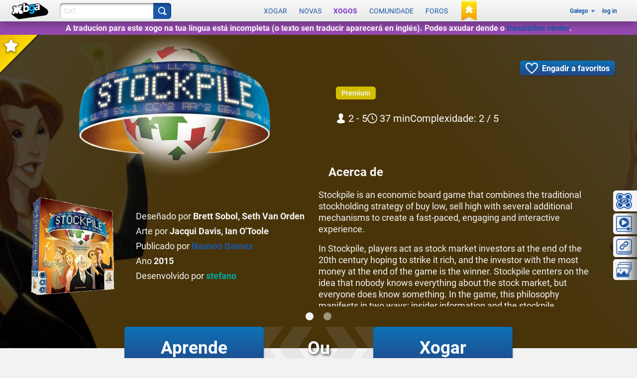

--- FILE ---
content_type: application/javascript
request_url: https://x.boardgamearena.net/data/themereleases/260115-1004/js/centrifuge.js
body_size: 14709
content:
"use strict";(()=>{var ie=Object.create;var W=Object.defineProperty;var se=Object.getOwnPropertyDescriptor;var re=Object.getOwnPropertyNames;var oe=Object.getPrototypeOf,ae=Object.prototype.hasOwnProperty;var ce=(o,s)=>()=>(s||o((s={exports:{}}).exports,s),s.exports);var ue=(o,s,e,t)=>{if(s&&typeof s=="object"||typeof s=="function")for(let n of re(s))!ae.call(o,n)&&n!==e&&W(o,n,{get:()=>s[n],enumerable:!(t=se(s,n))||t.enumerable});return o};var q=(o,s,e)=>(e=o!=null?ie(oe(o)):{},ue(s||!o||!o.__esModule?W(e,"default",{value:o,enumerable:!0}):e,o));var z=ce((xe,M)=>{"use strict";var S=typeof Reflect=="object"?Reflect:null,J=S&&typeof S.apply=="function"?S.apply:function(s,e,t){return Function.prototype.apply.call(s,e,t)},P;S&&typeof S.ownKeys=="function"?P=S.ownKeys:Object.getOwnPropertySymbols?P=function(s){return Object.getOwnPropertyNames(s).concat(Object.getOwnPropertySymbols(s))}:P=function(s){return Object.getOwnPropertyNames(s)};function le(o){console&&console.warn&&console.warn(o)}var F=Number.isNaN||function(s){return s!==s};function l(){l.init.call(this)}M.exports=l;M.exports.once=de;l.EventEmitter=l;l.prototype._events=void 0;l.prototype._eventsCount=0;l.prototype._maxListeners=void 0;var H=10;function k(o){if(typeof o!="function")throw new TypeError('The "listener" argument must be of type Function. Received type '+typeof o)}Object.defineProperty(l,"defaultMaxListeners",{enumerable:!0,get:function(){return H},set:function(o){if(typeof o!="number"||o<0||F(o))throw new RangeError('The value of "defaultMaxListeners" is out of range. It must be a non-negative number. Received '+o+".");H=o}});l.init=function(){(this._events===void 0||this._events===Object.getPrototypeOf(this)._events)&&(this._events=Object.create(null),this._eventsCount=0),this._maxListeners=this._maxListeners||void 0};l.prototype.setMaxListeners=function(s){if(typeof s!="number"||s<0||F(s))throw new RangeError('The value of "n" is out of range. It must be a non-negative number. Received '+s+".");return this._maxListeners=s,this};function B(o){return o._maxListeners===void 0?l.defaultMaxListeners:o._maxListeners}l.prototype.getMaxListeners=function(){return B(this)};l.prototype.emit=function(s){for(var e=[],t=1;t<arguments.length;t++)e.push(arguments[t]);var n=s==="error",i=this._events;if(i!==void 0)n=n&&i.error===void 0;else if(!n)return!1;if(n){var r;if(e.length>0&&(r=e[0]),r instanceof Error)throw r;var a=new Error("Unhandled error."+(r?" ("+r.message+")":""));throw a.context=r,a}var c=i[s];if(c===void 0)return!1;if(typeof c=="function")J(c,this,e);else for(var h=c.length,m=X(c,h),t=0;t<h;++t)J(m[t],this,e);return!0};function K(o,s,e,t){var n,i,r;if(k(e),i=o._events,i===void 0?(i=o._events=Object.create(null),o._eventsCount=0):(i.newListener!==void 0&&(o.emit("newListener",s,e.listener?e.listener:e),i=o._events),r=i[s]),r===void 0)r=i[s]=e,++o._eventsCount;else if(typeof r=="function"?r=i[s]=t?[e,r]:[r,e]:t?r.unshift(e):r.push(e),n=B(o),n>0&&r.length>n&&!r.warned){r.warned=!0;var a=new Error("Possible EventEmitter memory leak detected. "+r.length+" "+String(s)+" listeners added. Use emitter.setMaxListeners() to increase limit");a.name="MaxListenersExceededWarning",a.emitter=o,a.type=s,a.count=r.length,le(a)}return o}l.prototype.addListener=function(s,e){return K(this,s,e,!1)};l.prototype.on=l.prototype.addListener;l.prototype.prependListener=function(s,e){return K(this,s,e,!0)};function he(){if(!this.fired)return this.target.removeListener(this.type,this.wrapFn),this.fired=!0,arguments.length===0?this.listener.call(this.target):this.listener.apply(this.target,arguments)}function G(o,s,e){var t={fired:!1,wrapFn:void 0,target:o,type:s,listener:e},n=he.bind(t);return n.listener=e,t.wrapFn=n,n}l.prototype.once=function(s,e){return k(e),this.on(s,G(this,s,e)),this};l.prototype.prependOnceListener=function(s,e){return k(e),this.prependListener(s,G(this,s,e)),this};l.prototype.removeListener=function(s,e){var t,n,i,r,a;if(k(e),n=this._events,n===void 0)return this;if(t=n[s],t===void 0)return this;if(t===e||t.listener===e)--this._eventsCount===0?this._events=Object.create(null):(delete n[s],n.removeListener&&this.emit("removeListener",s,t.listener||e));else if(typeof t!="function"){for(i=-1,r=t.length-1;r>=0;r--)if(t[r]===e||t[r].listener===e){a=t[r].listener,i=r;break}if(i<0)return this;i===0?t.shift():fe(t,i),t.length===1&&(n[s]=t[0]),n.removeListener!==void 0&&this.emit("removeListener",s,a||e)}return this};l.prototype.off=l.prototype.removeListener;l.prototype.removeAllListeners=function(s){var e,t,n;if(t=this._events,t===void 0)return this;if(t.removeListener===void 0)return arguments.length===0?(this._events=Object.create(null),this._eventsCount=0):t[s]!==void 0&&(--this._eventsCount===0?this._events=Object.create(null):delete t[s]),this;if(arguments.length===0){var i=Object.keys(t),r;for(n=0;n<i.length;++n)r=i[n],r!=="removeListener"&&this.removeAllListeners(r);return this.removeAllListeners("removeListener"),this._events=Object.create(null),this._eventsCount=0,this}if(e=t[s],typeof e=="function")this.removeListener(s,e);else if(e!==void 0)for(n=e.length-1;n>=0;n--)this.removeListener(s,e[n]);return this};function Q(o,s,e){var t=o._events;if(t===void 0)return[];var n=t[s];return n===void 0?[]:typeof n=="function"?e?[n.listener||n]:[n]:e?pe(n):X(n,n.length)}l.prototype.listeners=function(s){return Q(this,s,!0)};l.prototype.rawListeners=function(s){return Q(this,s,!1)};l.listenerCount=function(o,s){return typeof o.listenerCount=="function"?o.listenerCount(s):V.call(o,s)};l.prototype.listenerCount=V;function V(o){var s=this._events;if(s!==void 0){var e=s[o];if(typeof e=="function")return 1;if(e!==void 0)return e.length}return 0}l.prototype.eventNames=function(){return this._eventsCount>0?P(this._events):[]};function X(o,s){for(var e=new Array(s),t=0;t<s;++t)e[t]=o[t];return e}function fe(o,s){for(;s+1<o.length;s++)o[s]=o[s+1];o.pop()}function pe(o){for(var s=new Array(o.length),e=0;e<s.length;++e)s[e]=o[e].listener||o[e];return s}function de(o,s){return new Promise(function(e,t){function n(r){o.removeListener(s,i),t(r)}function i(){typeof o.removeListener=="function"&&o.removeListener("error",n),e([].slice.call(arguments))}Y(o,s,i,{once:!0}),s!=="error"&&_e(o,n,{once:!0})})}function _e(o,s,e){typeof o.on=="function"&&Y(o,"error",s,e)}function Y(o,s,e,t){if(typeof o.on=="function")t.once?o.once(s,e):o.on(s,e);else if(typeof o.addEventListener=="function")o.addEventListener(s,function n(i){t.once&&o.removeEventListener(s,n),e(i)});else throw new TypeError('The "emitter" argument must be of type EventEmitter. Received type '+typeof o)}});var te=q(z());var R=(t=>(t.Disconnected="disconnected",t.Connecting="connecting",t.Connected="connected",t))(R||{}),O=(t=>(t.Unsubscribed="unsubscribed",t.Subscribing="subscribing",t.Subscribed="subscribed",t))(O||{});function Z(o,s){return o.lastIndexOf(s,0)===0}function N(o){return o==null?!1:typeof o=="function"}function $(o,s){if(globalThis.console){let e=globalThis.console[o];N(e)&&e.apply(globalThis.console,s)}}function be(o,s){return Math.floor(Math.random()*(s-o+1)+o)}function x(o,s,e){o>31&&(o=31);let t=be(0,Math.min(e,s*Math.pow(2,o)));return Math.min(e,s+t)}function ee(o){return"error"in o&&o.error!==null}function T(o){return Math.min(o*1e3,2147483647)}var L=class extends te.default{constructor(e,t,n){super();this._resubscribeTimeout=null;this._refreshTimeout=null;this.channel=t,this.state="unsubscribed",this._centrifuge=e,this._token="",this._getToken=null,this._data=null,this._getData=null,this._recover=!1,this._offset=null,this._epoch=null,this._recoverable=!1,this._positioned=!1,this._joinLeave=!1,this._minResubscribeDelay=500,this._maxResubscribeDelay=2e4,this._resubscribeTimeout=null,this._resubscribeAttempts=0,this._promises={},this._promiseId=0,this._inflight=!1,this._refreshTimeout=null,this._setOptions(n),this._centrifuge._debugEnabled?(this.on("state",i=>{this._centrifuge._debug("subscription state",t,i.oldState,"->",i.newState)}),this.on("error",i=>{this._centrifuge._debug("subscription error",t,i)})):this.on("error",function(){Function.prototype()})}ready(e){return this.state==="unsubscribed"?Promise.reject({code:7,message:this.state}):this.state==="subscribed"?Promise.resolve():new Promise((t,n)=>{let i={resolve:t,reject:n};e&&(i.timeout=setTimeout(function(){n({code:1,message:"timeout"})},e)),this._promises[this._nextPromiseId()]=i})}subscribe(){this._isSubscribed()||(this._resubscribeAttempts=0,this._setSubscribing(0,"subscribe called"))}unsubscribe(){this._setUnsubscribed(0,"unsubscribe called",!0)}publish(e){let t=this;return this._methodCall().then(function(){return t._centrifuge.publish(t.channel,e)})}presence(){let e=this;return this._methodCall().then(function(){return e._centrifuge.presence(e.channel)})}presenceStats(){let e=this;return this._methodCall().then(function(){return e._centrifuge.presenceStats(e.channel)})}history(e){let t=this;return this._methodCall().then(function(){return t._centrifuge.history(t.channel,e)})}_methodCall(){return this._isSubscribed()?Promise.resolve():this._isUnsubscribed()?Promise.reject({code:7,message:this.state}):new Promise((e,t)=>{let n=setTimeout(function(){t({code:1,message:"timeout"})},this._centrifuge._config.timeout);this._promises[this._nextPromiseId()]={timeout:n,resolve:e,reject:t}})}_nextPromiseId(){return++this._promiseId}_needRecover(){return this._recover===!0}_isUnsubscribed(){return this.state==="unsubscribed"}_isSubscribing(){return this.state==="subscribing"}_isSubscribed(){return this.state==="subscribed"}_setState(e){if(this.state!==e){let t=this.state;return this.state=e,this.emit("state",{newState:e,oldState:t,channel:this.channel}),!0}return!1}_usesToken(){return this._token!==""||this._getToken!==null}_clearSubscribingState(){this._resubscribeAttempts=0,this._clearResubscribeTimeout()}_clearSubscribedState(){this._clearRefreshTimeout()}_setSubscribed(e){if(!this._isSubscribing())return;this._clearSubscribingState(),e.recoverable&&(this._recover=!0,this._offset=e.offset||0,this._epoch=e.epoch||""),this._setState("subscribed");let t=this._centrifuge._getSubscribeContext(this.channel,e);this.emit("subscribed",t),this._resolvePromises();let n=e.publications;if(n&&n.length>0)for(let i in n)n.hasOwnProperty(i)&&this._handlePublication(n[i]);e.expires===!0&&(this._refreshTimeout=setTimeout(()=>this._refresh(),T(e.ttl)))}_setSubscribing(e,t){this._isSubscribing()||(this._isSubscribed()&&this._clearSubscribedState(),this._setState("subscribing")&&this.emit("subscribing",{channel:this.channel,code:e,reason:t}),this._subscribe(!1,!1))}_subscribe(e,t){if(this._centrifuge._debug("subscribing on",this.channel),this._centrifuge.state!=="connected"&&!e)return this._centrifuge._debug("delay subscribe on",this.channel,"till connected"),null;let n=this,i={channel:n.channel};return!this._usesToken()||this._token?n._getData?(n._getData(i).then(function(r){n._isSubscribing()&&(n._data=r,n._sendSubscribe(n._token,!1))}),null):n._sendSubscribe(n._token,t):(e||this._getSubscriptionToken().then(function(r){if(n._isSubscribing()){if(!r){n._failUnauthorized();return}n._token=r,n._getData?n._getData(i).then(function(a){n._isSubscribing()&&(n._data=a,n._sendSubscribe(r,!1))}):n._sendSubscribe(r,!1)}}).catch(function(r){if(n._isSubscribing()){if(r instanceof b){n._failUnauthorized();return}n.emit("error",{type:"subscribeToken",channel:n.channel,error:{code:8,message:r!==void 0?r.toString():""}}),n._scheduleResubscribe()}}),null)}_sendSubscribe(e,t){let i={channel:this.channel};if(e&&(i.token=e),this._data&&(i.data=this._data),this._positioned&&(i.positioned=!0),this._recoverable&&(i.recoverable=!0),this._joinLeave&&(i.join_leave=!0),this._needRecover()){i.recover=!0;let a=this._getOffset();a&&(i.offset=a);let c=this._getEpoch();c&&(i.epoch=c)}let r={subscribe:i};return this._inflight=!0,this._centrifuge._call(r,t).then(a=>{this._inflight=!1;let c=a.reply.subscribe;this._handleSubscribeResponse(c),a.next&&a.next()},a=>{this._inflight=!1,this._handleSubscribeError(a.error),a.next&&a.next()}),r}_handleSubscribeError(e){if(this._isSubscribing()){if(e.code===1){this._centrifuge._disconnect(3,"subscribe timeout",!0);return}this._subscribeError(e)}}_handleSubscribeResponse(e){this._isSubscribing()&&this._setSubscribed(e)}_setUnsubscribed(e,t,n){this._isUnsubscribed()||(this._isSubscribed()&&(n&&this._centrifuge._unsubscribe(this),this._clearSubscribedState()),this._isSubscribing()&&(this._inflight&&n&&this._centrifuge._unsubscribe(this),this._clearSubscribingState()),this._setState("unsubscribed")&&this.emit("unsubscribed",{channel:this.channel,code:e,reason:t}),this._rejectPromises({code:7,message:this.state}))}_handlePublication(e){let t=this._centrifuge._getPublicationContext(this.channel,e);this.emit("publication",t),e.offset&&(this._offset=e.offset)}_handleJoin(e){let t=this._centrifuge._getJoinLeaveContext(e.info);this.emit("join",{channel:this.channel,info:t})}_handleLeave(e){let t=this._centrifuge._getJoinLeaveContext(e.info);this.emit("leave",{channel:this.channel,info:t})}_resolvePromises(){for(let e in this._promises)this._promises[e].timeout&&clearTimeout(this._promises[e].timeout),this._promises[e].resolve(),delete this._promises[e]}_rejectPromises(e){for(let t in this._promises)this._promises[t].timeout&&clearTimeout(this._promises[t].timeout),this._promises[t].reject(e),delete this._promises[t]}_scheduleResubscribe(){let e=this,t=this._getResubscribeDelay();this._resubscribeTimeout=setTimeout(function(){e._isSubscribing()&&e._subscribe(!1,!1)},t)}_subscribeError(e){if(this._isSubscribing())if(e.code<100||e.code===109||e.temporary===!0){e.code===109&&(this._token="");let t={channel:this.channel,type:"subscribe",error:e};this._centrifuge.state==="connected"&&this.emit("error",t),this._scheduleResubscribe()}else this._setUnsubscribed(e.code,e.message,!1)}_getResubscribeDelay(){let e=x(this._resubscribeAttempts,this._minResubscribeDelay,this._maxResubscribeDelay);return this._resubscribeAttempts++,e}_setOptions(e){e&&(e.since&&(this._offset=e.since.offset,this._epoch=e.since.epoch,this._recover=!0),e.data&&(this._data=e.data),e.getData&&(this._getData=e.getData),e.minResubscribeDelay!==void 0&&(this._minResubscribeDelay=e.minResubscribeDelay),e.maxResubscribeDelay!==void 0&&(this._maxResubscribeDelay=e.maxResubscribeDelay),e.token&&(this._token=e.token),e.getToken&&(this._getToken=e.getToken),e.positioned===!0&&(this._positioned=!0),e.recoverable===!0&&(this._recoverable=!0),e.joinLeave===!0&&(this._joinLeave=!0))}_getOffset(){let e=this._offset;return e!==null?e:0}_getEpoch(){let e=this._epoch;return e!==null?e:""}_clearRefreshTimeout(){this._refreshTimeout!==null&&(clearTimeout(this._refreshTimeout),this._refreshTimeout=null)}_clearResubscribeTimeout(){this._resubscribeTimeout!==null&&(clearTimeout(this._resubscribeTimeout),this._resubscribeTimeout=null)}_getSubscriptionToken(){this._centrifuge._debug("get subscription token for channel",this.channel);let e={channel:this.channel},t=this._getToken;if(t===null)throw this.emit("error",{type:"configuration",channel:this.channel,error:{code:12,message:"provide a function to get channel subscription token"}}),new b("");return t(e)}_refresh(){this._clearRefreshTimeout();let e=this;this._getSubscriptionToken().then(function(t){if(!e._isSubscribed())return;if(!t){e._failUnauthorized();return}e._token=t;let i={sub_refresh:{channel:e.channel,token:t}};e._centrifuge._call(i).then(r=>{let a=r.reply.sub_refresh;e._refreshResponse(a),r.next&&r.next()},r=>{e._refreshError(r.error),r.next&&r.next()})}).catch(function(t){if(t instanceof b){e._failUnauthorized();return}e.emit("error",{type:"refreshToken",channel:e.channel,error:{code:9,message:t!==void 0?t.toString():""}}),e._refreshTimeout=setTimeout(()=>e._refresh(),e._getRefreshRetryDelay())})}_refreshResponse(e){this._isSubscribed()&&(this._centrifuge._debug("subscription token refreshed, channel",this.channel),this._clearRefreshTimeout(),e.expires===!0&&(this._refreshTimeout=setTimeout(()=>this._refresh(),T(e.ttl))))}_refreshError(e){this._isSubscribed()&&(e.code<100||e.temporary===!0?(this.emit("error",{type:"refresh",channel:this.channel,error:e}),this._refreshTimeout=setTimeout(()=>this._refresh(),this._getRefreshRetryDelay())):this._setUnsubscribed(e.code,e.message,!0))}_getRefreshRetryDelay(){return x(0,1e4,2e4)}_failUnauthorized(){this._setUnsubscribed(1,"unauthorized",!0)}};var j=class{constructor(s,e){this.endpoint=s,this.options=e,this._transport=null}name(){return"sockjs"}subName(){return"sockjs-"+this._transport.transport}emulation(){return!1}supported(){return this.options.sockjs!==null}initialize(s,e){this._transport=new this.options.sockjs(this.endpoint,null,this.options.sockjsOptions),this._transport.onopen=()=>{e.onOpen()},this._transport.onerror=t=>{e.onError(t)},this._transport.onclose=t=>{e.onClose(t)},this._transport.onmessage=t=>{e.onMessage(t.data)}}close(){this._transport.close()}send(s){this._transport.send(s)}};var w=class{constructor(s,e){this.endpoint=s,this.options=e,this._transport=null}name(){return"websocket"}subName(){return"websocket"}emulation(){return!1}supported(){return this.options.websocket!==void 0&&this.options.websocket!==null}initialize(s,e){let t="";s==="protobuf"&&(t="centrifuge-protobuf"),t!==""?this._transport=new this.options.websocket(this.endpoint,t):this._transport=new this.options.websocket(this.endpoint),s==="protobuf"&&(this._transport.binaryType="arraybuffer"),this._transport.onopen=()=>{e.onOpen()},this._transport.onerror=n=>{e.onError(n)},this._transport.onclose=n=>{e.onClose(n)},this._transport.onmessage=n=>{e.onMessage(n.data)}}close(){this._transport.close()}send(s){this._transport.send(s)}};var D=class{constructor(s,e){this.endpoint=s,this.options=e,this._abortController=null,this._utf8decoder=new TextDecoder,this._protocol="json"}name(){return"http_stream"}subName(){return"http_stream"}emulation(){return!0}_handleErrors(s){if(!s.ok)throw new Error(s.status);return s}_fetchEventTarget(s,e,t){let n=new EventTarget,i=s.options.fetch;return i(e,t).then(s._handleErrors).then(r=>{n.dispatchEvent(new Event("open"));let a="",c=0,h=new Uint8Array,m=r.body.getReader();return new s.options.readableStream({start(g){function y(){return m.read().then(({done:E,value:_})=>{if(E){n.dispatchEvent(new Event("close")),g.close();return}try{if(s._protocol==="json")for(a+=s._utf8decoder.decode(_);c<a.length;)if(a[c]===`
`){let u=a.substring(0,c);n.dispatchEvent(new MessageEvent("message",{data:u})),a=a.substring(c+1),c=0}else++c;else{let u=new Uint8Array(h.length+_.length);for(u.set(h),u.set(_,h.length),h=u;;){let p=s.options.decoder.decodeReply(h);if(p.ok){let d=h.slice(0,p.pos);n.dispatchEvent(new MessageEvent("message",{data:d})),h=h.slice(p.pos);continue}break}}}catch(u){n.dispatchEvent(new Event("error",{detail:u})),n.dispatchEvent(new Event("close")),g.close();return}y()}).catch(function(E){n.dispatchEvent(new Event("error",{detail:E})),n.dispatchEvent(new Event("close")),g.close()})}return y()}})}).catch(r=>{n.dispatchEvent(new Event("error",{detail:r})),n.dispatchEvent(new Event("close"))}),n}supported(){return this.options.fetch!==null&&this.options.readableStream!==null&&typeof TextDecoder<"u"&&typeof AbortController<"u"&&typeof EventTarget<"u"&&typeof Event<"u"&&typeof MessageEvent<"u"&&typeof Error<"u"}initialize(s,e,t){this._protocol=s,this._abortController=new AbortController;let n,i;s==="json"?(n={Accept:"application/json","Content-Type":"application/json"},i=t):(n={Accept:"application/octet-stream","Content-Type":"application/octet-stream"},i=t);let r={method:"POST",headers:n,body:i,mode:"cors",credentials:"same-origin",cache:"no-cache",signal:this._abortController.signal},a=this._fetchEventTarget(this,this.endpoint,r);a.addEventListener("open",()=>{e.onOpen()}),a.addEventListener("error",c=>{this._abortController.abort(),e.onError(c)}),a.addEventListener("close",()=>{this._abortController.abort(),e.onClose({code:4,reason:"connection closed"})}),a.addEventListener("message",c=>{e.onMessage(c.data)})}close(){this._abortController.abort()}send(s,e,t){let n,i,r={session:e,node:t,data:s};this._protocol==="json"?(n={"Content-Type":"application/json"},i=JSON.stringify(r)):(n={"Content-Type":"application/octet-stream"},i=this.options.encoder.encodeEmulationRequest(r));let a=this.options.fetch,c={method:"POST",headers:n,body:i,mode:"cors",credentials:"same-origin",cache:"no-cache"};a(this.options.emulationEndpoint,c)}};var I=class{constructor(s,e){this.endpoint=s,this.options=e,this._protocol="json",this._transport=null,this._onClose=null}name(){return"sse"}subName(){return"sse"}emulation(){return!0}supported(){return this.options.eventsource!==null&&this.options.fetch!==null}initialize(s,e,t){let n;globalThis&&globalThis.document&&globalThis.document.baseURI?n=new URL(this.endpoint,globalThis.document.baseURI):n=new URL(this.endpoint),n.searchParams.append("cf_connect",t);let i={},r=new this.options.eventsource(n.toString(),i);this._transport=r;let a=this;r.onopen=function(){e.onOpen()},r.onerror=function(c){r.close(),e.onError(c),e.onClose({code:4,reason:"connection closed"})},r.onmessage=function(c){e.onMessage(c.data)},a._onClose=function(){e.onClose({code:4,reason:"connection closed"})}}close(){this._transport.close(),this._onClose!==null&&this._onClose()}send(s,e,t){let n={session:e,node:t,data:s},i={"Content-Type":"application/json"},r=JSON.stringify(n),a=this.options.fetch,c={method:"POST",headers:i,body:r,mode:"cors",credentials:"same-origin",cache:"no-cache"};a(this.options.emulationEndpoint,c)}};var U=class{constructor(s,e){this.endpoint=s,this.options=e,this._transport=null,this._stream=null,this._writer=null,this._utf8decoder=new TextDecoder,this._protocol="json"}name(){return"webtransport"}subName(){return"webtransport"}emulation(){return!1}supported(){return this.options.webtransport!==void 0&&this.options.webtransport!==null}async initialize(s,e){let t;globalThis&&globalThis.document&&globalThis.document.baseURI?t=new URL(this.endpoint,globalThis.document.baseURI):t=new URL(this.endpoint),s==="protobuf"&&t.searchParams.append("cf_protocol","protobuf"),this._protocol=s;let n=new EventTarget;this._transport=new this.options.webtransport(t.toString()),this._transport.closed.then(()=>{e.onClose({code:4,reason:"connection closed"})}).catch(()=>{e.onClose({code:4,reason:"connection closed"})});try{await this._transport.ready}catch{this.close();return}let i;try{i=await this._transport.createBidirectionalStream()}catch{this.close();return}this._stream=i,this._writer=this._stream.writable.getWriter(),n.addEventListener("close",()=>{e.onClose({code:4,reason:"connection closed"})}),n.addEventListener("message",r=>{e.onMessage(r.data)}),this._startReading(n),e.onOpen()}async _startReading(s){let e=this._stream.readable.getReader(),t="",n=0,i=new Uint8Array;try{for(;;){let{done:r,value:a}=await e.read();if(a.length>0)if(this._protocol==="json")for(t+=this._utf8decoder.decode(a);n<t.length;)if(t[n]===`
`){let c=t.substring(0,n);s.dispatchEvent(new MessageEvent("message",{data:c})),t=t.substring(n+1),n=0}else++n;else{let c=new Uint8Array(i.length+a.length);for(c.set(i),c.set(a,i.length),i=c;;){let h=this.options.decoder.decodeReply(i);if(h.ok){let m=i.slice(0,h.pos);s.dispatchEvent(new MessageEvent("message",{data:m})),i=i.slice(h.pos);continue}break}}if(r)break}}catch{s.dispatchEvent(new Event("close"))}}async close(){try{this._writer&&await this._writer.close(),this._transport.close()}catch{}}async send(s){let e;this._protocol==="json"?e=new TextEncoder().encode(s+`
`):e=s;try{await this._writer.write(e)}catch{this.close()}}};var C=class{name(){return"json"}encodeCommands(s){return s.map(e=>JSON.stringify(e)).join(`
`)}decodeReplies(s){return s.trim().split(`
`).map(e=>JSON.parse(e))}};var ne=q(z()),ye={token:"",getToken:null,data:null,getData:null,debug:!1,name:"js",version:"",fetch:null,readableStream:null,websocket:null,eventsource:null,sockjs:null,sockjsOptions:{},emulationEndpoint:"/emulation",minReconnectDelay:500,maxReconnectDelay:2e4,timeout:5e3,maxServerPingDelay:1e4,networkEventTarget:null},b=class extends Error{constructor(s){super(s),this.name=this.constructor.name}},v=class extends ne.default{constructor(e,t){super();this._reconnectTimeout=null;this._refreshTimeout=null;this._serverPingTimeout=null;this.state="disconnected",this._endpoint=e,this._emulation=!1,this._transports=[],this._currentTransportIndex=0,this._triedAllTransports=!1,this._transportWasOpen=!1,this._transport=null,this._transportId=0,this._deviceWentOffline=!1,this._transportClosed=!0,this._codec=new C,this._reconnecting=!1,this._reconnectTimeout=null,this._reconnectAttempts=0,this._client=null,this._session="",this._node="",this._subs={},this._serverSubs={},this._commandId=0,this._commands=[],this._batching=!1,this._refreshRequired=!1,this._refreshTimeout=null,this._callbacks={},this._token="",this._data=null,this._dispatchPromise=Promise.resolve(),this._serverPing=0,this._serverPingTimeout=null,this._sendPong=!1,this._promises={},this._promiseId=0,this._debugEnabled=!1,this._networkEventsSet=!1,this._config={...ye,...t},this._configure(),this._debugEnabled?(this.on("state",n=>{this._debug("client state",n.oldState,"->",n.newState)}),this.on("error",n=>{this._debug("client error",n)})):this.on("error",function(){Function.prototype()})}newSubscription(e,t){if(this.getSubscription(e)!==null)throw new Error("Subscription to the channel "+e+" already exists");let n=new L(this,e,t);return this._subs[e]=n,n}getSubscription(e){return this._getSub(e)}removeSubscription(e){e&&(e.state!=="unsubscribed"&&e.unsubscribe(),this._removeSubscription(e))}subscriptions(){return this._subs}ready(e){return this.state==="disconnected"?Promise.reject({code:3,message:"client disconnected"}):this.state==="connected"?Promise.resolve():new Promise((t,n)=>{let i={resolve:t,reject:n};e&&(i.timeout=setTimeout(function(){n({code:1,message:"timeout"})},e)),this._promises[this._nextPromiseId()]=i})}connect(){if(this._isConnected()){this._debug("connect called when already connected");return}if(this._isConnecting()){this._debug("connect called when already connecting");return}this._debug("connect called"),this._reconnectAttempts=0,this._startConnecting()}disconnect(){this._disconnect(0,"disconnect called",!1)}setToken(e){this._token=e}send(e){let t={send:{data:e}},n=this;return this._methodCall().then(function(){return n._transportSendCommands([t])?Promise.resolve():Promise.reject(n._createErrorObject(10,"transport write error"))})}rpc(e,t){let n={rpc:{method:e,data:t}},i=this;return this._methodCall().then(function(){return i._callPromise(n,function(r){return{data:r.rpc.data}})})}publish(e,t){let n={publish:{channel:e,data:t}},i=this;return this._methodCall().then(function(){return i._callPromise(n,function(){return{}})})}history(e,t){let n={history:this._getHistoryRequest(e,t)},i=this;return this._methodCall().then(function(){return i._callPromise(n,function(r){let a=r.history,c=[];if(a.publications)for(let h=0;h<a.publications.length;h++)c.push(i._getPublicationContext(e,a.publications[h]));return{publications:c,epoch:a.epoch||"",offset:a.offset||0}})})}presence(e){let t={presence:{channel:e}},n=this;return this._methodCall().then(function(){return n._callPromise(t,function(i){let r=i.presence.presence;for(let a in r)if(r.hasOwnProperty(a)){let c=r[a].conn_info,h=r[a].chan_info;c&&(r[a].connInfo=c),h&&(r[a].chanInfo=h)}return{clients:r}})})}presenceStats(e){let t={presence_stats:{channel:e}},n=this;return this._methodCall().then(function(){return n._callPromise(t,function(i){let r=i.presence_stats;return{numUsers:r.num_users,numClients:r.num_clients}})})}startBatching(){this._batching=!0}stopBatching(){let e=this;Promise.resolve().then(function(){Promise.resolve().then(function(){e._batching=!1,e._flush()})})}_debug(...e){this._debugEnabled&&$("debug",e)}_formatOverride(){}_configure(){if(!("Promise"in globalThis))throw new Error("Promise polyfill required");if(!this._endpoint)throw new Error("endpoint configuration required");if(this._config.token!==null&&(this._token=this._config.token),this._config.data!==null&&(this._data=this._config.data),this._codec=new C,this._formatOverride(),(this._config.debug===!0||typeof localStorage<"u"&&localStorage.getItem("centrifuge.debug"))&&(this._debugEnabled=!0),this._debug("config",this._config),typeof this._endpoint!="string")if(typeof this._endpoint=="object"&&this._endpoint instanceof Array){this._transports=this._endpoint,this._emulation=!0;for(let e in this._transports){let t=this._transports[e];if(!t.endpoint||!t.transport)throw new Error("malformed transport configuration");let n=t.transport;if(["websocket","http_stream","sse","sockjs","webtransport"].indexOf(n)<0)throw new Error("unsupported transport name: "+n)}}else throw new Error("unsupported url configuration type: only string or array of objects are supported")}_setState(e){if(this.state!==e){this._reconnecting=!1;let t=this.state;return this.state=e,this.emit("state",{newState:e,oldState:t}),!0}return!1}_isDisconnected(){return this.state==="disconnected"}_isConnecting(){return this.state==="connecting"}_isConnected(){return this.state==="connected"}_nextCommandId(){return++this._commandId}_setNetworkEvents(){if(this._networkEventsSet)return;let e=null;this._config.networkEventTarget!==null?e=this._config.networkEventTarget:typeof globalThis.addEventListener<"u"&&(e=globalThis),e&&(e.addEventListener("offline",()=>{this._debug("offline event triggered"),(this.state==="connected"||this.state==="connecting")&&(this._disconnect(1,"transport closed",!0),this._deviceWentOffline=!0)}),e.addEventListener("online",()=>{this._debug("online event triggered"),this.state==="connecting"&&(this._deviceWentOffline&&!this._transportClosed&&(this._deviceWentOffline=!1,this._transportClosed=!0),this._clearReconnectTimeout(),this._startReconnecting())}),this._networkEventsSet=!0)}_getReconnectDelay(){let e=x(this._reconnectAttempts,this._config.minReconnectDelay,this._config.maxReconnectDelay);return this._reconnectAttempts+=1,e}_clearOutgoingRequests(){for(let e in this._callbacks)if(this._callbacks.hasOwnProperty(e)){let t=this._callbacks[e];clearTimeout(t.timeout);let n=t.errback;if(!n)continue;n({error:this._createErrorObject(11,"connection closed")})}this._callbacks={}}_clearConnectedState(){this._client=null,this._clearServerPingTimeout(),this._clearRefreshTimeout();for(let e in this._subs){if(!this._subs.hasOwnProperty(e))continue;let t=this._subs[e];t.state==="subscribed"&&t._setSubscribing(1,"transport closed")}for(let e in this._serverSubs)this._serverSubs.hasOwnProperty(e)&&this.emit("subscribing",{channel:e})}_handleWriteError(e){for(let t of e){let n=t.id;if(!(n in this._callbacks))continue;let i=this._callbacks[n];clearTimeout(this._callbacks[n].timeout),delete this._callbacks[n];let r=i.errback;r({error:this._createErrorObject(10,"transport write error")})}}_transportSendCommands(e){if(!e.length)return!0;if(!this._transport)return!1;try{this._transport.send(this._codec.encodeCommands(e),this._session,this._node)}catch(t){return this._debug("error writing commands",t),this._handleWriteError(e),!1}return!0}_initializeTransport(){let e;this._config.websocket!==null?e=this._config.websocket:typeof globalThis.WebSocket!="function"&&typeof globalThis.WebSocket!="object"||(e=globalThis.WebSocket);let t=null;this._config.sockjs!==null?t=this._config.sockjs:typeof globalThis.SockJS<"u"&&(t=globalThis.SockJS);let n=null;this._config.eventsource!==null?n=this._config.eventsource:typeof globalThis.EventSource<"u"&&(n=globalThis.EventSource);let i=null;this._config.fetch!==null?i=this._config.fetch:typeof globalThis.fetch<"u"&&(i=globalThis.fetch);let r=null;if(this._config.readableStream!==null?r=this._config.readableStream:typeof globalThis.ReadableStream<"u"&&(r=globalThis.ReadableStream),this._emulation){this._currentTransportIndex>=this._transports.length&&(this._triedAllTransports=!0,this._currentTransportIndex=0);let u=0;for(;;){if(u>=this._transports.length)throw new Error("no supported transport found");let p=this._transports[this._currentTransportIndex],d=p.transport,f=p.endpoint;if(d==="websocket"){if(this._debug("trying websocket transport"),this._transport=new w(f,{websocket:e}),!this._transport.supported()){this._debug("websocket transport not available"),this._currentTransportIndex++,u++;continue}}else if(d==="webtransport"){if(this._debug("trying webtransport transport"),this._transport=new U(f,{webtransport:globalThis.WebTransport,decoder:this._codec,encoder:this._codec}),!this._transport.supported()){this._debug("webtransport transport not available"),this._currentTransportIndex++,u++;continue}}else if(d==="http_stream"){if(this._debug("trying http_stream transport"),this._transport=new D(f,{fetch:i,readableStream:r,emulationEndpoint:this._config.emulationEndpoint,decoder:this._codec,encoder:this._codec}),!this._transport.supported()){this._debug("http_stream transport not available"),this._currentTransportIndex++,u++;continue}}else if(d==="sse"){if(this._debug("trying sse transport"),this._transport=new I(f,{eventsource:n,fetch:i,emulationEndpoint:this._config.emulationEndpoint}),!this._transport.supported()){this._debug("sse transport not available"),this._currentTransportIndex++,u++;continue}}else if(d==="sockjs"){if(this._debug("trying sockjs"),this._transport=new j(f,{sockjs:t,sockjsOptions:this._config.sockjsOptions}),!this._transport.supported()){this._debug("sockjs transport not available"),this._currentTransportIndex++,u++;continue}}else throw new Error("unknown transport "+d);break}}else{if(Z(this._endpoint,"http"))throw new Error("Provide explicit transport endpoints configuration in case of using HTTP (i.e. using array of TransportEndpoint instead of a single string), or use ws(s):// scheme in an endpoint if you aimed using WebSocket transport");if(this._debug("client will use websocket"),this._transport=new w(this._endpoint,{websocket:e}),!this._transport.supported())throw new Error("WebSocket not available")}let a=this,c=this._transport,h=this._nextTransportId();a._debug("id of transport",h);let m=!1,g=!0;this._transport.name()==="sse"&&(g=!1);let y=[];if(this._transport.emulation()){let u=a._sendConnect(!0);if(y.push(u),g){let p=a._sendSubscribeCommands(!0,!0);for(let d in p)y.push(p[d])}}this._setNetworkEvents();let E=this._codec.encodeCommands(y);this._transportClosed=!1;let _;_=setTimeout(function(){c.close()},this._config.timeout),this._transport.initialize(this._codec.name(),{onOpen:function(){if(_&&(clearTimeout(_),_=null),a._transportId!=h){a._debug("open callback from non-actual transport"),c.close();return}m=!0,a._debug(c.subName(),"transport open"),a._transportWasOpen=!0,!c.emulation()&&(a.startBatching(),a._sendConnect(!1),g&&a._sendSubscribeCommands(!0,!1),a.stopBatching())},onError:function(u){if(a._transportId!=h){a._debug("error callback from non-actual transport");return}a._debug("transport level error",u)},onClose:function(u){if(_&&(clearTimeout(_),_=null),a._transportId!=h){a._debug("close callback from non-actual transport");return}a._debug(c.subName(),"transport closed"),a._transportClosed=!0;let p="connection closed",d=!0,f=0;if(u&&"code"in u&&u.code&&(f=u.code),u&&u.reason)try{let A=JSON.parse(u.reason);p=A.reason,d=A.reconnect}catch{p=u.reason,(f>=3500&&f<4e3||f>=4500&&f<5e3)&&(d=!1)}f<3e3?(f===1009?(f=3,p="message size limit exceeded",d=!1):(f=1,p="transport closed"),a._emulation&&!a._transportWasOpen&&(a._currentTransportIndex++,a._currentTransportIndex>=a._transports.length&&(a._triedAllTransports=!0,a._currentTransportIndex=0))):a._transportWasOpen=!0,a._isConnecting()&&!m&&a.emit("error",{type:"transport",error:{code:2,message:"transport closed"},transport:c.name()}),a._reconnecting=!1,a._disconnect(f,p,d)},onMessage:function(u){a._dataReceived(u)}},E)}_sendConnect(e){let t=this._constructConnectCommand(),n=this;return this._call(t,e).then(i=>{let r=i.reply.connect;n._connectResponse(r),i.next&&i.next()},i=>{n._connectError(i.error),i.next&&i.next()}),t}_startReconnecting(){if(this._debug("start reconnecting"),!this._isConnecting()){this._debug("stop reconnecting: client not in connecting state");return}if(this._reconnecting){this._debug("reconnect already in progress, return from reconnect routine");return}if(this._transportClosed===!1){this._debug("waiting for transport close");return}this._reconnecting=!0;let e=this,t=this._token==="";if(!(this._refreshRequired||t&&this._config.getToken!==null)){this._config.getData?this._config.getData().then(function(i){e._isConnecting()&&(e._data=i,e._initializeTransport())}):this._initializeTransport();return}this._getToken().then(function(i){if(e._isConnecting()){if(i==null||i==null){e._failUnauthorized();return}e._token=i,e._debug("connection token refreshed"),e._config.getData?e._config.getData().then(function(r){e._isConnecting()&&(e._data=r,e._initializeTransport())}):e._initializeTransport()}}).catch(function(i){if(!e._isConnecting())return;if(i instanceof b){e._failUnauthorized();return}e.emit("error",{type:"connectToken",error:{code:5,message:i!==void 0?i.toString():""}});let r=e._getReconnectDelay();e._debug("error on connection token refresh, reconnect after "+r+" milliseconds",i),e._reconnecting=!1,e._reconnectTimeout=setTimeout(()=>{e._startReconnecting()},r)})}_connectError(e){this.state==="connecting"&&(e.code===109&&(this._refreshRequired=!0),e.code<100||e.temporary===!0||e.code===109?(this.emit("error",{type:"connect",error:e}),this._debug("closing transport due to connect error"),this._reconnecting=!1,this._disconnect(e.code,e.message,!0)):this._disconnect(e.code,e.message,!1))}_scheduleReconnect(){if(!this._isConnecting())return;let e=!1;this._emulation&&!this._transportWasOpen&&!this._triedAllTransports&&(e=!0);let t=this._getReconnectDelay();e&&(t=0),this._debug("reconnect after "+t+" milliseconds"),this._reconnectTimeout=setTimeout(()=>{this._startReconnecting()},t)}_constructConnectCommand(){let e={};this._token&&(e.token=this._token),this._data&&(e.data=this._data),this._config.name&&(e.name=this._config.name),this._config.version&&(e.version=this._config.version);let t={},n=!1;for(let i in this._serverSubs)if(this._serverSubs.hasOwnProperty(i)&&this._serverSubs[i].recoverable){n=!0;let r={recover:!0};this._serverSubs[i].offset&&(r.offset=this._serverSubs[i].offset),this._serverSubs[i].epoch&&(r.epoch=this._serverSubs[i].epoch),t[i]=r}return n&&(e.subs=t),{connect:e}}_getHistoryRequest(e,t){let n={channel:e};return t!==void 0&&(t.since&&(n.since={offset:t.since.offset},t.since.epoch&&(n.since.epoch=t.since.epoch)),t.limit!==void 0&&(n.limit=t.limit),t.reverse===!0&&(n.reverse=!0)),n}_methodCall(){return this._isConnected()?Promise.resolve():new Promise((e,t)=>{let n=setTimeout(function(){t({code:1,message:"timeout"})},this._config.timeout);this._promises[this._nextPromiseId()]={timeout:n,resolve:e,reject:t}})}_callPromise(e,t){return new Promise((n,i)=>{this._call(e,!1).then(r=>{n(t(r.reply)),r.next&&r.next()},r=>{i(r.error),r.next&&r.next()})})}_dataReceived(e){this._serverPing>0&&this._waitServerPing();let t=this._codec.decodeReplies(e);this._dispatchPromise=this._dispatchPromise.then(()=>{let n;this._dispatchPromise=new Promise(i=>{n=i}),this._dispatchSynchronized(t,n)})}_dispatchSynchronized(e,t){let n=Promise.resolve();for(let i in e)e.hasOwnProperty(i)&&(n=n.then(()=>this._dispatchReply(e[i])));n=n.then(()=>{t()})}_dispatchReply(e){let t,n=new Promise(r=>{t=r});if(e==null)return this._debug("dispatch: got undefined or null reply"),t(),n;let i=e.id;return i&&i>0?this._handleReply(e,t):e.push?this._handlePush(e.push,t):this._handleServerPing(t),n}_call(e,t){return new Promise((n,i)=>{e.id=this._nextCommandId(),this._registerCall(e.id,n,i),t||this._addCommand(e)})}_startConnecting(){this._debug("start connecting"),this._setState("connecting")&&this.emit("connecting",{code:0,reason:"connect called"}),this._client=null,this._startReconnecting()}_disconnect(e,t,n){if(this._isDisconnected())return;let i=this.state,r={code:e,reason:t},a=!1;if(n?a=this._setState("connecting"):(a=this._setState("disconnected"),this._rejectPromises({code:3,message:"disconnected"})),this._clearOutgoingRequests(),i==="connecting"&&this._clearReconnectTimeout(),i==="connected"&&this._clearConnectedState(),a&&(this._isConnecting()?this.emit("connecting",r):this.emit("disconnected",r)),this._transport){this._debug("closing existing transport");let c=this._transport;this._transport=null,c.close(),this._transportClosed=!0,this._nextTransportId()}else this._debug("no transport to close");this._scheduleReconnect()}_failUnauthorized(){this._disconnect(1,"unauthorized",!1)}_getToken(){if(this._debug("get connection token"),!this._config.getToken)throw this.emit("error",{type:"configuration",error:{code:12,message:"token expired but no getToken function set in the configuration"}}),new b("");return this._config.getToken({})}_refresh(){let e=this._client,t=this;this._getToken().then(function(n){if(e!==t._client)return;if(!n){t._failUnauthorized();return}if(t._token=n,t._debug("connection token refreshed"),!t._isConnected())return;let i={refresh:{token:t._token}};t._call(i,!1).then(r=>{let a=r.reply.refresh;t._refreshResponse(a),r.next&&r.next()},r=>{t._refreshError(r.error),r.next&&r.next()})}).catch(function(n){if(t._isConnected()){if(n instanceof b){t._failUnauthorized();return}t.emit("error",{type:"refreshToken",error:{code:6,message:n!==void 0?n.toString():""}}),t._refreshTimeout=setTimeout(()=>t._refresh(),t._getRefreshRetryDelay())}})}_refreshError(e){e.code<100||e.temporary===!0?(this.emit("error",{type:"refresh",error:e}),this._refreshTimeout=setTimeout(()=>this._refresh(),this._getRefreshRetryDelay())):this._disconnect(e.code,e.message,!1)}_getRefreshRetryDelay(){return x(0,5e3,1e4)}_refreshResponse(e){this._refreshTimeout&&(clearTimeout(this._refreshTimeout),this._refreshTimeout=null),e.expires&&(this._client=e.client,this._refreshTimeout=setTimeout(()=>this._refresh(),T(e.ttl)))}_removeSubscription(e){e!==null&&delete this._subs[e.channel]}_unsubscribe(e){if(!this._isConnected())return;let n={unsubscribe:{channel:e.channel}},i=this;this._call(n,!1).then(r=>{r.next&&r.next()},r=>{r.next&&r.next(),i._disconnect(4,"unsubscribe error",!0)})}_getSub(e){let t=this._subs[e];return t||null}_isServerSub(e){return this._serverSubs[e]!==void 0}_sendSubscribeCommands(e,t){let n=[];for(let i in this._subs){if(!this._subs.hasOwnProperty(i))continue;let r=this._subs[i];if(r._inflight!==!0&&r.state==="subscribing"){let a=r._subscribe(e,t);a&&n.push(a)}}return n}_connectResponse(e){if(this._transportWasOpen=!0,this._reconnectAttempts=0,this._refreshRequired=!1,this._isConnected())return;this._client=e.client,this._setState("connected"),this._refreshTimeout&&clearTimeout(this._refreshTimeout),e.expires&&(this._refreshTimeout=setTimeout(()=>this._refresh(),T(e.ttl))),this._session=e.session,this._node=e.node,this.startBatching(),this._sendSubscribeCommands(!1,!1),this.stopBatching();let t={client:e.client,transport:this._transport.subName()};e.data&&(t.data=e.data),this.emit("connected",t),this._resolvePromises(),this._processServerSubs(e.subs||{}),e.ping&&e.ping>0?(this._serverPing=e.ping*1e3,this._sendPong=e.pong===!0,this._waitServerPing()):this._serverPing=0}_processServerSubs(e){for(let t in e){if(!e.hasOwnProperty(t))continue;let n=e[t];this._serverSubs[t]={offset:n.offset,epoch:n.epoch,recoverable:n.recoverable||!1};let i=this._getSubscribeContext(t,n);this.emit("subscribed",i)}for(let t in e){if(!e.hasOwnProperty(t))continue;let n=e[t];if(n.recovered){let i=n.publications;if(i&&i.length>0)for(let r in i)i.hasOwnProperty(r)&&this._handlePublication(t,i[r])}}for(let t in this._serverSubs)this._serverSubs.hasOwnProperty(t)&&(e[t]||(this.emit("unsubscribed",{channel:t}),delete this._serverSubs[t]))}_clearRefreshTimeout(){this._refreshTimeout!==null&&(clearTimeout(this._refreshTimeout),this._refreshTimeout=null)}_clearReconnectTimeout(){this._reconnectTimeout!==null&&(clearTimeout(this._reconnectTimeout),this._reconnectTimeout=null)}_clearServerPingTimeout(){this._serverPingTimeout!==null&&(clearTimeout(this._serverPingTimeout),this._serverPingTimeout=null)}_waitServerPing(){this._config.maxServerPingDelay!==0&&this._isConnected()&&(this._clearServerPingTimeout(),this._serverPingTimeout=setTimeout(()=>{this._isConnected()&&this._disconnect(2,"no ping",!0)},this._serverPing+this._config.maxServerPingDelay))}_getSubscribeContext(e,t){let n={channel:e,positioned:!1,recoverable:!1,wasRecovering:!1,recovered:!1};t.recovered&&(n.recovered=!0),t.positioned&&(n.positioned=!0),t.recoverable&&(n.recoverable=!0),t.was_recovering&&(n.wasRecovering=!0);let i="";"epoch"in t&&(i=t.epoch);let r=0;return"offset"in t&&(r=t.offset),(n.positioned||n.recoverable)&&(n.streamPosition={offset:r,epoch:i}),t.data&&(n.data=t.data),n}_handleReply(e,t){let n=e.id;if(!(n in this._callbacks)){t();return}let i=this._callbacks[n];if(clearTimeout(this._callbacks[n].timeout),delete this._callbacks[n],ee(e)){let r=i.errback;if(!r){t();return}let a=e.error;r({error:a,next:t})}else{let r=i.callback;if(!r)return;r({reply:e,next:t})}}_handleJoin(e,t){let n=this._getSub(e);if(!n){if(this._isServerSub(e)){let i={channel:e,info:this._getJoinLeaveContext(t.info)};this.emit("join",i)}return}n._handleJoin(t)}_handleLeave(e,t){let n=this._getSub(e);if(!n){if(this._isServerSub(e)){let i={channel:e,info:this._getJoinLeaveContext(t.info)};this.emit("leave",i)}return}n._handleLeave(t)}_handleUnsubscribe(e,t){let n=this._getSub(e);if(!n){this._isServerSub(e)&&(delete this._serverSubs[e],this.emit("unsubscribed",{channel:e}));return}t.code<2500?n._setUnsubscribed(t.code,t.reason,!1):n._setSubscribing(t.code,t.reason)}_handleSubscribe(e,t){this._serverSubs[e]={offset:t.offset,epoch:t.epoch,recoverable:t.recoverable||!1},this.emit("subscribed",this._getSubscribeContext(e,t))}_handleDisconnect(e){let t=e.code,n=!0;(t>=3500&&t<4e3||t>=4500&&t<5e3)&&(n=!1),this._disconnect(t,e.reason,n)}_getPublicationContext(e,t){let n={channel:e,data:t.data};return t.offset&&(n.offset=t.offset),t.info&&(n.info=this._getJoinLeaveContext(t.info)),t.tags&&(n.tags=t.tags),n}_getJoinLeaveContext(e){let t={client:e.client,user:e.user};return e.conn_info&&(t.connInfo=e.conn_info),e.chan_info&&(t.chanInfo=e.chan_info),t}_handlePublication(e,t){let n=this._getSub(e);if(!n){if(this._isServerSub(e)){let i=this._getPublicationContext(e,t);this.emit("publication",i),t.offset!==void 0&&(this._serverSubs[e].offset=t.offset)}return}n._handlePublication(t)}_handleMessage(e){this.emit("message",{data:e.data})}_handleServerPing(e){if(this._sendPong){let t={};this._transportSendCommands([t])}e()}_handlePush(e,t){let n=e.channel;e.pub?this._handlePublication(n,e.pub):e.message?this._handleMessage(e.message):e.join?this._handleJoin(n,e.join):e.leave?this._handleLeave(n,e.leave):e.unsubscribe?this._handleUnsubscribe(n,e.unsubscribe):e.subscribe?this._handleSubscribe(n,e.subscribe):e.disconnect&&this._handleDisconnect(e.disconnect),t()}_flush(){let e=this._commands.slice(0);this._commands=[],this._transportSendCommands(e)}_createErrorObject(e,t,n){let i={code:e,message:t};return n&&(i.temporary=!0),i}_registerCall(e,t,n){this._callbacks[e]={callback:t,errback:n,timeout:null},this._callbacks[e].timeout=setTimeout(()=>{delete this._callbacks[e],N(n)&&n({error:this._createErrorObject(1,"timeout")})},this._config.timeout)}_addCommand(e){this._batching?this._commands.push(e):this._transportSendCommands([e])}_nextPromiseId(){return++this._promiseId}_nextTransportId(){return++this._transportId}_resolvePromises(){for(let e in this._promises)this._promises[e].timeout&&clearTimeout(this._promises[e].timeout),this._promises[e].resolve(),delete this._promises[e]}_rejectPromises(e){for(let t in this._promises)this._promises[t].timeout&&clearTimeout(this._promises[t].timeout),this._promises[t].reject(e),delete this._promises[t]}};v.SubscriptionState=O;v.State=R;v.UnauthorizedError=b;window.Centrifuge=v;})();